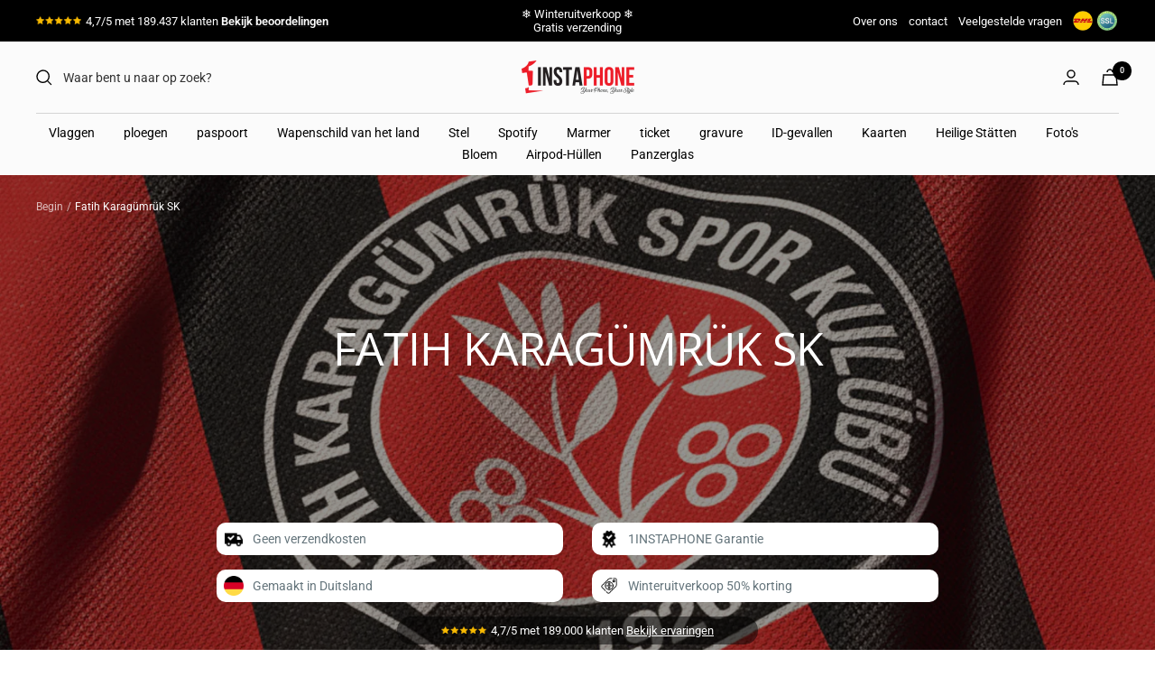

--- FILE ---
content_type: text/plain; charset=utf-8
request_url: https://ip4.tracify.ai/
body_size: -111
content:
18.118.13.102

--- FILE ---
content_type: text/json
request_url: https://conf.config-security.com/model
body_size: 81
content:
{"title":"recommendation AI model (keras)","structure":"release_id=0x62:25:77:7b:7f:32:54:28:45:66:22:7b:27:59:36:69:38:2b:71:46:52:2a:5e:2d:26:79:56:2e:4b;keras;43juysvm06kanutcuuuyr9ev632t3dru08wuu3psp0s7lpgpsm3lmlrnk5yw73y5e8by1ucn","weights":"../weights/6225777b.h5","biases":"../biases/6225777b.h5"}